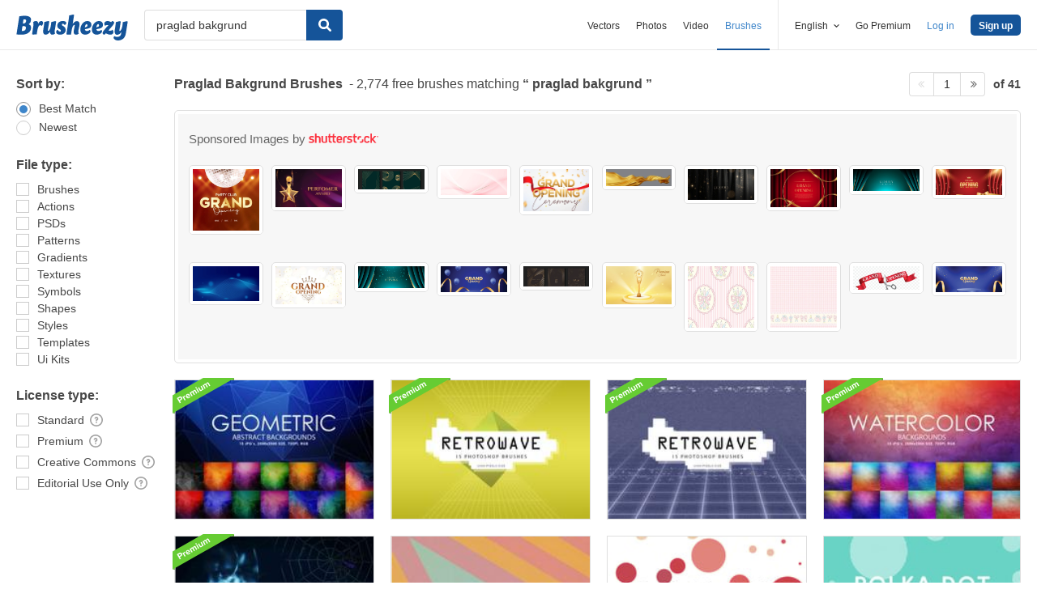

--- FILE ---
content_type: text/plain;charset=UTF-8
request_url: https://c.pub.network/v2/c
body_size: -263
content:
5bf3e12e-6284-415e-b159-fafa1493de1e

--- FILE ---
content_type: text/plain;charset=UTF-8
request_url: https://c.pub.network/v2/c
body_size: -112
content:
819a8a24-ff9f-4aff-942a-6fb28556b040